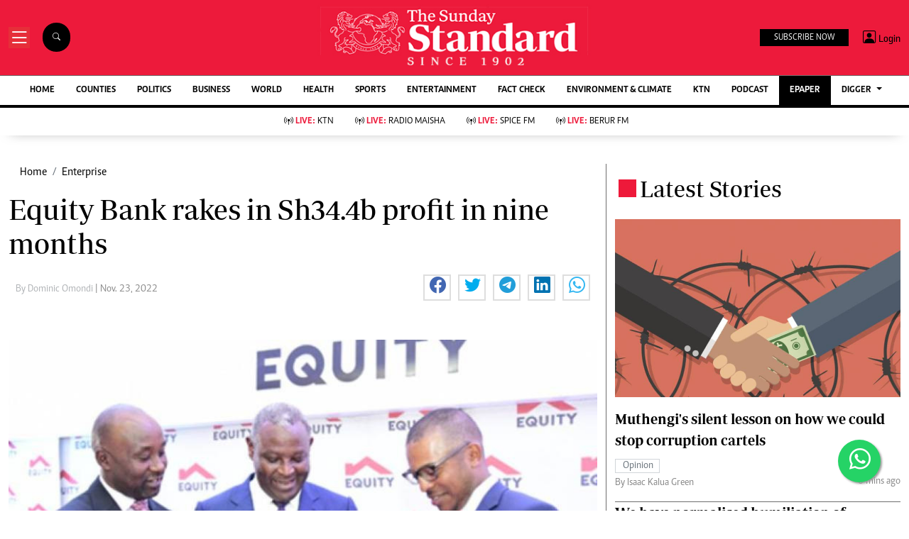

--- FILE ---
content_type: text/html; charset=utf-8
request_url: https://www.google.com/recaptcha/api2/aframe
body_size: 115
content:
<!DOCTYPE HTML><html><head><meta http-equiv="content-type" content="text/html; charset=UTF-8"></head><body><script nonce="1E9nUyJCgDaq3jBC1H7g8Q">/** Anti-fraud and anti-abuse applications only. See google.com/recaptcha */ try{var clients={'sodar':'https://pagead2.googlesyndication.com/pagead/sodar?'};window.addEventListener("message",function(a){try{if(a.source===window.parent){var b=JSON.parse(a.data);var c=clients[b['id']];if(c){var d=document.createElement('img');d.src=c+b['params']+'&rc='+(localStorage.getItem("rc::a")?sessionStorage.getItem("rc::b"):"");window.document.body.appendChild(d);sessionStorage.setItem("rc::e",parseInt(sessionStorage.getItem("rc::e")||0)+1);localStorage.setItem("rc::h",'1769314820463');}}}catch(b){}});window.parent.postMessage("_grecaptcha_ready", "*");}catch(b){}</script></body></html>

--- FILE ---
content_type: application/javascript; charset=utf-8
request_url: https://fundingchoicesmessages.google.com/f/AGSKWxW2LE1qWLlYc29ercc1o6x9vRFqAT9XSCSBFk5v0b1xCSOAAqc83ttDewPnthP2MRV5yNrU8yx4aPZGK4-qII5neMTn26VBByBjxnx-4fySCiLVjJtRKAww-Fv8QWme3peyOf75ABFmJolsi0kL-fqSZZCE__zqdbwgdHvp537esa2K20a2ViGsppY3/__externalad./adtvideo._adv/300./ad_choices./first-ad_
body_size: -1289
content:
window['a8ac7149-9dff-480a-aec4-d5d63c15a618'] = true;